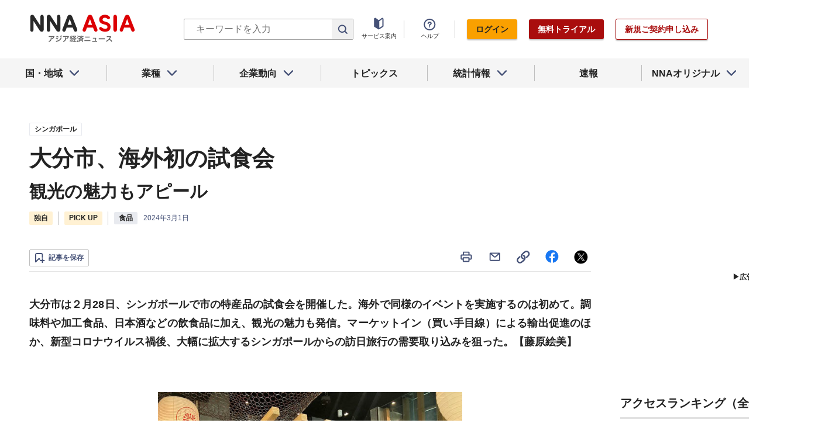

--- FILE ---
content_type: text/html; charset=utf-8
request_url: https://www.google.com/recaptcha/api2/aframe
body_size: 264
content:
<!DOCTYPE HTML><html><head><meta http-equiv="content-type" content="text/html; charset=UTF-8"></head><body><script nonce="T4MgfinVJl4lAHftw4BaHA">/** Anti-fraud and anti-abuse applications only. See google.com/recaptcha */ try{var clients={'sodar':'https://pagead2.googlesyndication.com/pagead/sodar?'};window.addEventListener("message",function(a){try{if(a.source===window.parent){var b=JSON.parse(a.data);var c=clients[b['id']];if(c){var d=document.createElement('img');d.src=c+b['params']+'&rc='+(localStorage.getItem("rc::a")?sessionStorage.getItem("rc::b"):"");window.document.body.appendChild(d);sessionStorage.setItem("rc::e",parseInt(sessionStorage.getItem("rc::e")||0)+1);localStorage.setItem("rc::h",'1768827647782');}}}catch(b){}});window.parent.postMessage("_grecaptcha_ready", "*");}catch(b){}</script></body></html>

--- FILE ---
content_type: text/javascript; charset=UTF-8
request_url: https://yads.yjtag.yahoo.co.jp/tag?s=69166_548444&fr_id=yads_8625140-0&u=https%3A%2F%2Fwww.nna.jp%2Fnews%2F2630644&pv_ts=1768827647264&cu=https%3A%2F%2Fwww.nna.jp%2Fnews%2F2630644&suid=efc742b0-5e68-496d-a9da-94e1b573dc5c
body_size: 932
content:
yadsDispatchDeliverProduct({"dsCode":"69166_548444","patternCode":"69166_548444-582631","outputType":"js_frame","targetID":"","requestID":"bb824667e8046bb68a7fd360d0c3d4b0","products":[{"adprodsetCode":"69166_548444-582631-616393","adprodType":12,"adTag":"<script onerror=\"YJ_YADS.passback()\" type=\"text/javascript\" src=\"//yj-a.p.adnxs.com/ttj?id=21340998&position=below&rla=SSP_FP_CODE_RLA&rlb=SSP_FP_CODE_RLB&size=300x250\"></script>","width":"300","height":"250"},{"adprodsetCode":"69166_548444-582631-616389","adprodType":3,"adTag":"<script onerror='YJ_YADS.passback()' src='https://yads.yjtag.yahoo.co.jp/yda?adprodset=69166_548444-582631-616389&cb=1768827648378&cu=https%3A%2F%2Fwww.nna.jp%2Fnews%2F2630644&pv_id=bb824667e8046bb68a7fd360d0c3d4b0&suid=efc742b0-5e68-496d-a9da-94e1b573dc5c&u=https%3A%2F%2Fwww.nna.jp%2Fnews%2F2630644' type='text/javascript'></script>","width":"300","height":"250","iframeFlag":1},{"adprodsetCode":"69166_548444-582631-616390","adprodType":5,"adTag":"<script type=\"text/javascript\">(function(){var prefix=window.location.protocol=='https:'?'https://s.':'http://ah.';document.write('<a href=\"http://promotionalads.yahoo.co.jp/quality/\" target=\"_blank\"> <img src=\"' + prefix + 'yimg.jp/images/im/innerad/QC_300_250.jpg\" width=\"300\" height=\"250\" border=\"0\"> </img> </a> ');})()</script>","width":"300","height":"250"}],"measurable":1,"frameTag":"<div style=\"text-align:center;\"><iframe src=\"https://s.yimg.jp/images/listing/tool/yads/yads-iframe.html?s=69166_548444&fr_id=yads_8625140-0&u=https%3A%2F%2Fwww.nna.jp%2Fnews%2F2630644&pv_ts=1768827647264&cu=https%3A%2F%2Fwww.nna.jp%2Fnews%2F2630644&suid=efc742b0-5e68-496d-a9da-94e1b573dc5c\" style=\"border:none;clear:both;display:block;margin:auto;overflow:hidden\" allowtransparency=\"true\" data-resize-frame=\"true\" frameborder=\"0\" height=\"250\" id=\"yads_8625140-0\" name=\"yads_8625140-0\" scrolling=\"no\" title=\"Ad Content\" width=\"300\" allow=\"fullscreen; attribution-reporting\" allowfullscreen loading=\"eager\" ></iframe></div>"});